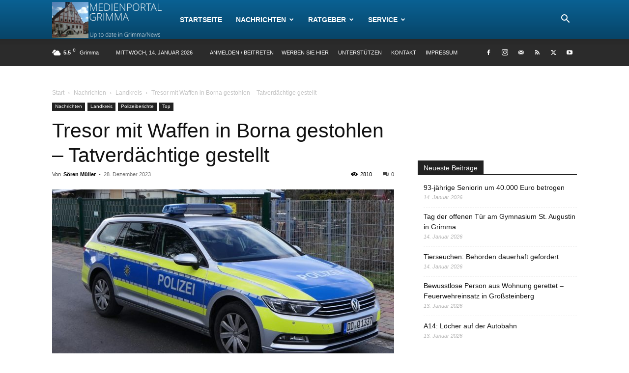

--- FILE ---
content_type: text/html; charset=UTF-8
request_url: https://medienportal-grimma.de/wp-admin/admin-ajax.php?td_theme_name=Newspaper&v=12.6.3
body_size: -298
content:
{"40823":2810}